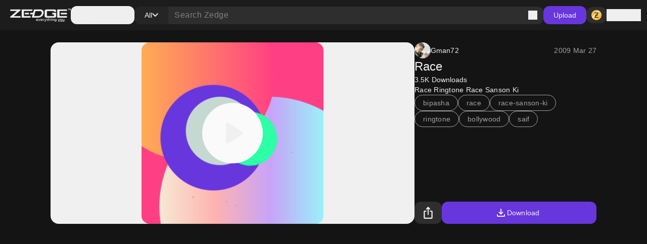

--- FILE ---
content_type: application/javascript; charset=UTF-8
request_url: https://www.zedge.net/_next/static/chunks/3577.740a073df8d00816.js
body_size: 79
content:
"use strict";(self.webpackChunk_N_E=self.webpackChunk_N_E||[]).push([[3577],{32539:(s,e,i)=>{i.d(e,{i:()=>c});var l=i(39329),a=i(91693);let c=s=>(0,a.x)({"fill-icon-primary":!s||s===l.g.primary,"fill-icon-white":s===l.g.white,"fill-icon-secondary":s===l.g.secondary,"fill-icon-disabled":s===l.g.disabled,"fill-semantic-success":s===l.g.success})},73577:(s,e,i)=>{i.r(e),i.d(e,{default:()=>c});var l=i(26545),a=i(32539);let c=s=>{let{className:e,size:i,appearance:c}=s,t=(0,a.i)(c);return(0,l.jsx)("svg",{className:e,width:i,height:i,viewBox:"0 0 22 21",xmlns:"http://www.w3.org/2000/svg",children:(0,l.jsx)("path",{d:"M17.3263 0.903931H20.6998L13.3297 9.32742L22 20.7899H15.2112L9.89404 13.838L3.80995 20.7899H0.434432L8.31743 11.78L0 0.903931H6.96111L11.7674 7.25826L17.3263 0.903931ZM16.1423 18.7707H18.0116L5.94539 2.81706H3.93946L16.1423 18.7707Z",className:t})})}}}]);